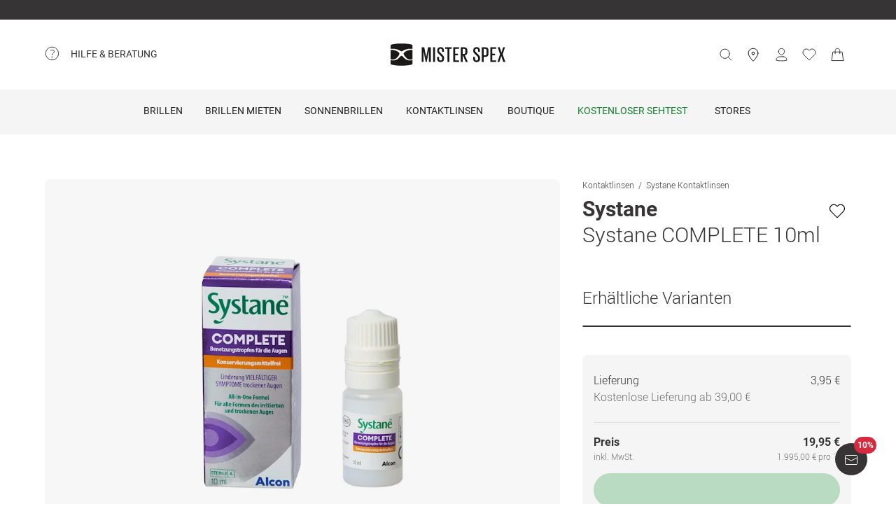

--- FILE ---
content_type: text/css; charset=UTF-8
request_url: https://www.misterspex.de/__service/product-browse-service/_next/static/css/9b308948c8c6a972.css
body_size: 3455
content:
.ProductTile_productTile__hl1o7{height:100%;color:#363434;display:block}.ProductTile_productTile__hl1o7:focus-visible{outline:none}.ProductTile_productTile__hl1o7:focus-visible article{outline:2px solid #11822d;outline-offset:4px}.ProductTile_productTile__hl1o7 article{height:100%}@media(min-width:1024px){.ProductTile_productTile__hl1o7:hover [data-testid^=image-][data-secondary-loaded=true] img:first-child{z-index:0;visibility:hidden}.ProductTile_productTile__hl1o7:hover [data-testid^=image-][data-secondary-loaded=true] img:last-child{z-index:1;visibility:visible}}.ProductTile_header__MbVZY{padding:min(max(100% - 328px,16px),32px);position:absolute;z-index:2;display:grid;grid-template-columns:1fr 40px;width:100%;box-sizing:border-box}.ProductTile_footer__oEMCs{padding:calc(min(max(100% - 328px,16px),32px)/2) min(max(100% - 328px,16px),32px) min(max(100% - 328px,16px),32px);color:#363434;display:flex;flex-direction:column;flex-grow:1;justify-content:space-between}.ProductTile_footer__oEMCs>:last-child{display:flex;align-items:flex-end;justify-content:flex-end;padding-top:8px}.ProductTile_productImage__2_NkT{padding-top:100%;height:0;overflow:hidden;position:relative;z-index:0;width:100%}.ProductTile_productImage__2_NkT img{position:absolute;width:100%;height:auto;left:50%;top:50%;transform:translate(-50%,-50%);transition:opacity .24s step-end,visibility .24s step-end}@media(max-width:calc((620px - 1px))){.ProductTile_productImage__2_NkT{padding-top:80%}}.OutOfStock_outOfStockButton__EXjs_{width:100%;background-color:#f5f5f5!important}.BuyInStore_buttonIcon__pfoWL{margin-right:8px;vertical-align:middle;height:24px!important}.BuyInStore_button__ZaZjn{width:100%}.SimilarProducts_similarProductList__tGMF_{display:grid;gap:16px}@media(min-width:620px){.SimilarProducts_similarProductList__tGMF_{grid-template-columns:1fr 1fr;gap:32px}}.SimilarProducts_modalBody__rPv8r{padding-top:0}@keyframes wishlistheart_pulse__JCIRU{0%{transform:scale(1)}50%{transform:scale(1.2)}to{transform:scale(1)}}.wishlistheart_wishlist__KKG98{background:#fff;width:40px;height:40px;border-radius:100%;border:0 solid #fff;cursor:pointer;outline:1px solid hsla(0,0%,100%,0);transition:all .2s ease-in-out;padding:6px;box-sizing:border-box;grid-row:1;grid-column:2}.wishlistheart_wishlist__KKG98:focus-visible{outline:2px solid #11822d}.wishlistheart_wishlist__KKG98 svg{vertical-align:middle}@media(hover:hover){.wishlistheart_wishlist__KKG98:hover{outline:1px solid #cbe1cb}}.wishlistheart_wishlist__KKG98[data-is-wishlist=true] svg{animation:wishlistheart_pulse__JCIRU .3s cubic-bezier(.455,.03,.515,.955)}.ProductImage_productImages__ixDku img{-webkit-user-select:none;-moz-user-select:none;user-select:none}.ProductImage_productImages__ixDku[data-primary-errored=true] img:first-child{z-index:0;visibility:hidden}.ProductImage_productImages__ixDku img:first-child,.ProductImage_productImages__ixDku[data-primary-errored=true] img:last-child{z-index:1;visibility:visible}.ProductImage_productImages__ixDku img:last-child{z-index:0;visibility:hidden}.ProductImage_productImages__ixDku img:not([src]):before{content:"";top:0;left:0;right:0;bottom:0;position:absolute;background-color:#fff;z-index:0}.BuyFacingInShop_buttonIcon__1qK5j{margin-right:8px;vertical-align:middle;height:24px!important}.BuyFacingInShop_switchText__RxyKE{font-weight:700}.BuyFacingInShop_button___7qku{width:100%}.BuyButtonBlock_buyButton__uGhWp{width:100%;display:flex;align-items:center;justify-content:center}.BuyButtonBlock_buttonIcon__oxmxz{margin-right:8px;vertical-align:middle;height:24px!important}.BuyButtonBlock_outOfStockButton__b3XzH{width:100%;background-color:#f5f5f5!important}@media(min-width:1024px){.BuyButtonBlock_buyBox___gKux{position:sticky;top:48px;left:0;align-self:start}.BuyButtonBlock_buyBox___gKux>:first-child{border-radius:8px}}.BuyButtonBlock_deliveryType__LBS5R svg{vertical-align:bottom;margin-right:8px}.CustomRadioButton_group__m8FFo{border:1px solid #363434;border-radius:8px}.CustomRadioButton_radio-button__cHAM_{background:#fff;cursor:pointer;padding:16px;text-align:left;-webkit-user-select:none;-moz-user-select:none;user-select:none}.CustomRadioButton_radio-button__cHAM_:focus,.CustomRadioButton_radio-button__cHAM_:focus-within{outline:none}.CustomRadioButton_radio-button__cHAM_:focus-visible{outline:2px solid #11822d}.CustomRadioButton_radio-button__cHAM_:first-child{border-top-left-radius:8px;border-top-right-radius:8px}.CustomRadioButton_radio-button__cHAM_:last-child{border-bottom-left-radius:8px;border-bottom-right-radius:8px}.CustomRadioButton_radio-button__cHAM_:hover{background-color:#f5f5f5}.CustomRadioButton_radio-button__cHAM_[aria-checked=false] [class*=Flex_flex] span:last-child{font-weight:400}.CustomRadioButton_radio-button__cHAM_[aria-checked=true]{background-color:#f5f5f5}.CustomRadioButton_radio-button--disabled__PvwGt{cursor:not-allowed}.CustomRadioButton_radio-button__cHAM_ label{display:flex;justify-content:space-between;align-items:center;gap:16px}.ConfidenceNotification_confidence-notification__rwgBa{margin-bottom:32px}.ConfidenceNotification_confidence-notification__rwgBa a,.ConfidenceNotification_confidence-notification__rwgBa a:focus,.ConfidenceNotification_confidence-notification__rwgBa a:hover,.ConfidenceNotification_confidence-notification__rwgBa a:link,.ConfidenceNotification_confidence-notification__rwgBa a:visited{color:inherit;text-decoration:underline}.PageLayout_pageLayout__UQ_yH{display:grid;grid-row-gap:24px;grid-template-areas:"galleryFormContainer     galleryFormContainer      galleryFormContainer" "description              description               description         " "footer                   footer                    footer              ";grid-template-columns:16px minmax(0,1fr) 16px;grid-template-rows:auto;overflow:hidden;position:relative;margin-bottom:56px}@media(min-width:620px){.PageLayout_pageLayout__UQ_yH{grid-template-columns:32px minmax(0,1fr) 32px}}@media(min-width:1024px){.PageLayout_pageLayout__UQ_yH{grid-template-areas:".                        galleryFormContainer     .          " "description              description              description" "footer                   footer                   footer     ";grid-template-columns:64px minmax(0,1fr) 64px;grid-template-rows:1fr auto auto;grid-row-gap:40px;margin:64px auto 88px;max-width:100vw;width:100%}}@media(min-width:1440px){.PageLayout_pageLayout__UQ_yH{grid-template-rows:1fr auto auto;grid-template-columns:64px minmax(0,1fr) 64px}}.PageLayout_pageLayout__UQ_yH div[data-testid=description],.PageLayout_pageLayout__UQ_yH div[data-testid=recommendation-slider-container]{margin-top:56px}@media(min-width:1024px){.PageLayout_pageLayout__UQ_yH div[data-testid=description],.PageLayout_pageLayout__UQ_yH div[data-testid=recommendation-slider-container]{margin-top:88px}}.PageLayout_pageLayout__UQ_yH[class*=productRecommendations]{grid-template-rows:auto;grid-template-areas:"galleryFormContainer     galleryFormContainer      galleryFormContainer  " "description              description               description           " "productRecommendations   productRecommendations    productRecommendations" "footer                   footer                    footer                "}@media(min-width:1024px){.PageLayout_pageLayout__UQ_yH[class*=productRecommendations]{grid-template-rows:1fr auto auto auto;grid-template-areas:".                        galleryFormContainer      .                     " "description              description               description           " "productRecommendations   productRecommendations    productRecommendations" "footer                   footer                    footer                "}.PageLayout_pageLayout__UQ_yH[class*=virtualTryOnContainer]{grid-template-rows:1fr auto auto auto;grid-template-areas:".                        galleryVTOFormContainer   .                     " "description              description               description           " "productRecommendations   productRecommendations    productRecommendations" "footer                   footer                    footer                "}}.PageLayout_pageLayout__UQ_yH>[class*=contentLayout][class*=galleryFormContainer]{display:grid;grid-area:galleryFormContainer;grid-row-gap:24px;grid-template-areas:"gallery    gallery                   gallery" ".          productHeader             .      " "form       form                      form   ";grid-template-columns:16px minmax(0,1fr) 16px;grid-template-rows:auto auto 1fr;padding:0;width:100%}@media(min-width:620px){.PageLayout_pageLayout__UQ_yH>[class*=contentLayout][class*=galleryFormContainer]{grid-template-columns:32px minmax(0,1fr) 32px}}@media(min-width:1024px){.PageLayout_pageLayout__UQ_yH>[class*=contentLayout][class*=galleryFormContainer]{grid-row-gap:40px;grid-column-gap:32px;grid-template-areas:"gallery  productHeader" "gallery  form         ";grid-template-rows:auto 1fr;grid-template-columns:minmax(0,1fr) calc((100vw - 64px - 64px)*.3333333333);max-width:100vw;width:100%}}@media(min-width:1440px){.PageLayout_pageLayout__UQ_yH>[class*=contentLayout][class*=galleryFormContainer]{grid-template-columns:minmax(0,1fr) calc((1312px)*.3333333333);max-width:1440px}}.BreadcrumbListItem_root__qDGlu{overflow:hidden;white-space:nowrap;text-overflow:ellipsis;padding-top:6px;padding-bottom:6px;margin-top:-6px;margin-bottom:-6px}.BreadcrumbListItem_root__qDGlu:not(:first-child){padding-left:6px;padding-right:6px}.BreadcrumbListItem_root__qDGlu:not(:last-child):after{content:"/";white-space:pre;padding-left:6px}.ProductInfo_descriptionHTML___eXzz{color:#363434}.ProductInfo_descriptionHTML___eXzz h3,.ProductInfo_descriptionHTML___eXzz h4{font-weight:400;margin-bottom:24px;line-height:24px}.ProductInfo_descriptionHTML___eXzz p{margin-bottom:24px;font-weight:300;line-height:28px}.ProductInfo_descriptionHTML___eXzz a{color:#363434;font-weight:500;text-decoration:underline}.ProductInfo_descriptionHTML___eXzz a:hover{color:#787878}.ProductInfo_descriptionHTML___eXzz ul{margin-bottom:24px;padding-left:20px;list-style:disc}.ProductInfo_descriptionHTML___eXzz ul li{line-height:32px}@media(max-width:620px){.ProductInfo_descriptionHTML___eXzz ul{box-sizing:border-box;width:calc(100% - 24px)}}.ProductInfo_descriptionHTML___eXzz b{font-weight:700}.ProductDescription_root__OjETM{background-color:#f5f5f5}.ProductDescription_root__OjETM div[class*=contentLayout]{padding:0}.ProductGallery_childrenWrapper__rnPRN>*{opacity:1;transition:all .3s ease-in-out;visibility:visible}.ProductGallery_childrenWrapper__rnPRN.ProductGallery_hide__HFIZB>*{opacity:0;visibility:hidden}.ProductGallery_gallery__smN9Y{position:relative}@media(max-width:calc((1024px - 1px))){.ProductGallery_gallery__smN9Y{margin-bottom:32px}}.ProductGallery_carousel__L2kkr{height:calc(100vw + 48px + 48px);background-color:#f5f5f5;z-index:0}@media(min-width:620px){.ProductGallery_carousel__L2kkr{height:calc(66.6666666667vw + 64px)}}@media(min-width:1024px){.ProductGallery_carousel__L2kkr{display:none}}.ProductGallery_carousel__L2kkr .ProductGallery_galleryItem__aqrcE{height:100%}.ProductGallery_carousel__L2kkr .ProductGallery_galleryItem__aqrcE .ProductGallery_image__7_IOy{height:100%;width:100%}.ProductGallery_grid__HCIX1{display:grid;position:relative;grid-template-columns:repeat(2,minmax(0,1fr));grid-row-gap:32px;row-gap:32px;grid-column-gap:32px;-moz-column-gap:32px;column-gap:32px}@media(max-width:calc((1024px - 1px))){.ProductGallery_grid__HCIX1{display:none}}.ProductGallery_grid__HCIX1>div>.ProductGallery_galleryItem__aqrcE{overflow:hidden;padding-top:135%}.ProductGallery_grid__HCIX1>div>.ProductGallery_galleryItem__aqrcE>div{position:absolute;top:0;left:0;right:0;bottom:0}.ProductGallery_grid__HCIX1 .ProductGallery_singleGalleryItem__NPqcU{grid-column:1/span 2}.ProductGallery_grid__HCIX1 .ProductGallery_singleGalleryItem__NPqcU>.ProductGallery_galleryItem__aqrcE{padding-top:75%}.ProductGallery_galleryItem__aqrcE{position:relative}.ProductGallery_header__opt_c{align-items:center;display:flex;justify-content:space-between;left:0;padding:16px 16px 0;position:absolute;right:0;z-index:2}@media(min-width:620px){.ProductGallery_header__opt_c{padding:32px 32px 0}}@media(min-width:1024px){.ProductGallery_header__opt_c{padding:16px 16px 0;right:calc(50% + 16px)}.ProductGallery_header__opt_c .ProductGallery_wishlist__0KFK6{display:none}}.Image_responsiveImage__JWx4V{position:relative;overflow:hidden;border-radius:8px}.Image_responsiveImage__JWx4V.Image_overlay__lNLBS:after{background:rgba(0,0,0,.03);bottom:0;content:"";left:0;pointer-events:none;position:absolute;right:0;top:0;z-index:1}.Image_responsiveImage__JWx4V.Image_overlay__lNLBS{background-color:#fff}.Image_responsiveImage__JWx4V>img{width:100%;height:100%;box-sizing:border-box;vertical-align:middle;-o-object-fit:contain;object-fit:contain}.Image_responsiveImage__JWx4V.Image_aspectRatio__XeQT8>img{position:absolute;top:0;right:0;bottom:0;left:0;-o-object-fit:contain;object-fit:contain}.Image_responsiveImage__JWx4V.Image_stretchVertically__twfhB{height:100%}.Image_responsiveImage__JWx4V.Image_stretchVertically__twfhB>img{-o-object-fit:cover;object-fit:cover}.Image_zoom__ePYNI{position:absolute;top:0;right:0;bottom:0;left:0;cursor:zoom-in;overflow:hidden}.Image_zoom__ePYNI .Image_zoomImage__Zqbel{visibility:hidden;opacity:0;max-width:none;touch-action:none;background-color:#fff}.Image_zoom__ePYNI .Image_zoomImage__Zqbel.Image_active__8ISaf{visibility:visible;opacity:1;cursor:zoom-out}.Gallery_root__fVn_e{position:relative;overflow:hidden}.Gallery_root__div__GRw5z{min-height:64px;height:100%}.Gallery_dots___TqUQ{width:100%;z-index:1;display:flex;align-items:center;justify-content:center;position:absolute;bottom:16px}@media(min-width:620px){.Gallery_dots___TqUQ{bottom:24px}}.Gallery_dotsBackground__n8_ou{display:flex;background-color:#fff;padding:4px;border-radius:8px}.Gallery_dot__iaJrW{height:8px;width:8px;box-sizing:border-box;border-radius:100%;background-color:#b4b4b4;transition:background-color 1s ease,border-color 1s ease}.Gallery_dot__iaJrW:not(:first-child){margin-left:8px}.Gallery_dot__iaJrW.Gallery_active__iEhz_{background:#363434;border-color:#363434}.USPSection_uspGrid__mQUEj{row-gap:20px;-moz-column-gap:16px;column-gap:16px;grid-template-columns:24px 1fr;display:grid}.UspBar_usps__3VS_T{display:flex;justify-content:center;background-color:#363434;color:#fff;padding:4px 0;position:relative;height:20px}.UspBar_usps__3VS_T li{padding:0 64px;text-transform:uppercase;white-space:nowrap}.UspBar_usps__3VS_T li svg{vertical-align:middle}@media(max-width:calc((1024px - 1px))){.UspBar_usps__3VS_T li{padding:0;position:absolute;opacity:0;transition:opacity .7s ease-out}}.__404_infoBox__LZb2H{background-color:#f9f0cd;border-radius:8px;margin-bottom:32px;padding:32px 28px 32px 32px}@media(min-width:1024px){.__404_infoBox__LZb2H{text-align:center;margin-bottom:48px}}.__404_links__w_3mQ{display:flex;justify-content:center;margin-left:-12px;margin-right:-12px;gap:24px}@media(max-width:calc((620px - 1px))){.__404_links__w_3mQ{flex-direction:column;margin-left:0;margin-right:0}}.SkipToMainContent_linkContainer__BTdvd{position:fixed;left:0;top:0;display:flex;width:100%;z-index:1000;pointer-events:none}.SkipToMainContent_link__TYGgd{left:50%;position:relative;transform-origin:center top;transform:translateX(-50%) scaleY(0);opacity:0;top:10px;height:auto;width:auto;margin-top:16px;padding:12px 24px;background-color:#11822d;border-radius:100px;border:3px solid #11822d;outline:3px solid #11822d;outline-offset:4px;color:#fff;text-align:center;font-size:16px;line-height:24px;font-weight:300;text-decoration:none;transition:outline .2s ease-in-out,border-color .2s ease-in-out,opacity .3s ease-in-out;pointer-events:none}.SkipToMainContent_link__TYGgd:focus{opacity:1;transform:translateX(-50%) scaleY(1);pointer-events:auto}

--- FILE ---
content_type: application/javascript; charset=UTF-8
request_url: https://www.misterspex.de/__service/product-browse-service/_next/static/chunks/pages/p/clc/%5Bsku%5D-cd2f7cb30f1da181.js
body_size: 10287
content:
(self.webpackChunk_N_E=self.webpackChunk_N_E||[]).push([[4711],{10601:(e,t,r)=>{"use strict";r.d(t,{M:()=>g});var i=r(37876),n=r(69609),a=r.n(n),s=r(14232),o=r(35779),c=r(75068),l=r(46357),d=r.n(l),u=r(30133),p=r(1328);let f=e=>{let{children:t,style:r,checkIcon:n}=e;return(0,i.jsxs)("li",{style:r,children:[void 0!==n&&n?(0,i.jsx)(u.g,{icon:p.bS}):null,(0,i.jsx)("span",{className:"text-xs pl-8",children:t})]})},g=e=>{let{uspBar:t}=e,[r,n]=(0,s.useState)(0),l=(0,o.A)({lt:"large"}),u="boolean"==typeof l&&l,[p,g]=(0,s.useState)(!1);(0,s.useLayoutEffect)(()=>{g(!0)},[]);let h=void 0!==t&&"fields"in t?t.fields.usps.map(e=>{let{fields:t}=e;return{text:t.text,checkIcon:t.checkicon}}).filter(e=>{let{text:t}=e;return""!==t}):Array.isArray(t)?t:[];if((0,s.useEffect)(()=>{if(u&&h.length>1){let e=setInterval(()=>{n(e=>(e+1)%h.length)},6e3);return()=>{clearInterval(e)}}},[u,h.length]),void 0===t||0===h.length)return null;let b=(0,i.jsx)(a(),{id:"5d10f9fd1a207ac9",children:"#usp-header-portal{display:block;height:28px;background-color:#363434}"}),x={opacity:"1",transitionDelay:d().transitionDelay};return p?(0,i.jsxs)(c.W,{layer:"layer000",rootId:"usp-header-portal",children:[b,(0,i.jsx)("ul",{"data-testid":"plp-usp-bar",className:d().usps,children:h.map((e,t)=>{let{text:n,checkIcon:a}=e;return""===n?null:(0,i.jsx)(f,{checkIcon:a,style:t===r?x:void 0,children:n},n)})})]}):b}},12077:(e,t,r)=>{"use strict";r.d(t,{u:()=>g});var i=r(37876),n=r(14232),a=r(48329),s=r(67193),o=r(39210),c=r(57534),l=r(64250),d=r(97209),u=r(46323);function p(e){let{salePrice:t,shippingDetails:r}=e,{t:n}=(0,d.Bd)("pdp"),a=(0,u.o)(),s=(0,l._4)({salePrice:t,shippingDetails:r}),o=0===s,c=r.freeShippingThreshold?.value;return(0,i.jsxs)("div",{className:"mb-16 border-b border-solid border-tertiary pb-24",children:[(0,i.jsxs)("div",{className:"flex justify-between text-base font-light text-primary",children:[(0,i.jsx)("span",{children:n("delivery.delivery")}),(0,i.jsx)("span",{children:o?n("free"):a(s)})]}),(0,i.jsx)("p",{className:"text-base font-light text-secondary",children:o||void 0===c?null:n("freeShippingThreshold",{threshold:a(c)})})]})}var f=r(284);function g(e){let{product:t,deliveryTime:r,additionalPricingInformation:d,isSellableOnWebshop:u}=e,g=(0,l.NA)(),h="bam"===(0,c.D)().application,{sku:b,salePrice:x,strikePrice:m,availability:_,lowestPriorPrice:y}=t,v=!!h||u;return(0,i.jsxs)("div",{className:"bg-secondary px-16 pb-32 pt-24 md:px-32 lg:rounded-lg lg:px-16",children:[(0,i.jsx)(p,{salePrice:x,deliveryTime:r,shippingDetails:g}),(0,i.jsx)(a.N,{salePrice:x,strikePriceOrigin:null,strikePrice:m,lowestPriorPrice:y,additionalPricingInformation:d}),"AVAILABLE"===_&&v?(0,i.jsxs)(n.Fragment,{children:[h?(0,i.jsx)(f.v,{sku:b,color:"super"}):null,(0,i.jsx)(o.J,{sku:b,color:h?"super-secondary":"super",isSwitchSwapModeEnabled:!1})]}):(0,i.jsx)(s.q,{product:t,isBAM:h})]})}},14631:(e,t,r)=>{"use strict";r.d(t,{q:()=>k});var i=r(37876),n=r(14232),a=r(85699),s=r(97209),o=r(29723),c=r.n(o),l=r(3112),d=r(88234);let u=l.Ikc({sku:d.y0,master_sku:d.y0.optional()}),p=l.Ikc({link:d.y0,creation_date:l.aig(),line_items:l.YOg(u)}),f=l.Ikc({orders:l.YOg(p)});var g=r(89103),h=r(92768),b=r(65874),x=r(43977);let m=h.i.CUSTOMER_API_TIMEOUT,_=async()=>{let e=await (0,b.u)("/__service/product-browse-service/api/orders",m);if(e.ok){let t=await e.json();return f.parse(t).orders}throw Error(`Status code was not successful ${e.status}`)};var y=r(40346),v=r(57534);let S={componentCategory:"notification",componentName:"last_order_notification",eventCategory:"link"},k=e=>{let{area:t,sku:r,masterSku:o}=e,{t:l}=(0,s.Bd)("pdp"),d=(0,v.D)(),u=function(e,t){let{sessionData:r}=(0,g.w)(),i=r?.loginState==="logged_in",[a,s]=(0,n.useState)();return(0,n.useEffect)(()=>{async function r(){try{var r;let i=(r=await _(),r.find(r=>r.line_items.some(r=>r.master_sku===t||r.sku===e)));void 0!==i&&s(i)}catch(e){x.v.warn("Error while fetching customer orders",{},e)}}i&&r()},[i,t,e]),a}(r,o??"");return void 0===u?null:(0,i.jsx)(a.w,{type:"hint",style:{gridArea:t},className:c()["confidence-notification"],children:(0,i.jsxs)("p",{children:[l("confidence-notification.message",{orderDate:new Date(u.creation_date).toLocaleDateString(d.locale.baseName,{day:"2-digit",month:"2-digit",year:"2-digit"})}),(0,i.jsxs)(n.Fragment,{children:[" ",(0,i.jsx)("a",{href:u.link,title:l("confidence-notification.link"),onClick:()=>{(0,y.UA)(S)},children:l("confidence-notification.link")})]})]})})}},14792:(e,t,r)=>{(window.__NEXT_P=window.__NEXT_P||[]).push(["/p/clc/[sku]",function(){return r(29841)}])},19734:(e,t,r)=>{"use strict";r.d(t,{_:()=>n});var i=r(37876);r(14232);let n=e=>{let{number:t,title:r}=e;return(0,i.jsx)("div",{className:"mb-24",children:(0,i.jsx)("h2",{id:`${r.replaceAll(/\s/g,"-").toLowerCase()}-section-title`,className:"font-light text-primary text-2xl",children:void 0===t?r:`${t}. ${r}`})})}},27864:(e,t,r)=>{"use strict";r.d(t,{a:()=>p});var i=r(69288),n=r(37876),a=r(14232),s=r(59691),o=r(15039),c=r.n(o),l=r(94517),d=function(e){var t,r=e.className,i=e.checked,a=e.disabled;return(0,n.jsx)("div",{"aria-hidden":"true",className:c()(l.A["radio-button__icon"],((t={})[l.A.checked]=i,t[l.A.disabled]=a,t[r||""]=!!r,t))})};d.displayName="RadioIcon";var u=r(29921),p=(0,a.forwardRef)(function(e,t){var r,o=e.checked,p=void 0!==o&&o,f=e.disabled,g=e.label,h=e.labelFontWeight,b=e.labelTypeScale,x=e.labelId,m=e.styleOnly,_=void 0!==m&&m,y=e.focusable,v=void 0!==y&&y,S=e.checkThis,k=e.checkNext,j=e.checkPrevious,w=e.triggerFocus,N=e.id,C=e.value,z=e.className,R=(0,i.Tt)(e,["checked","disabled","label","labelFontWeight","labelTypeScale","labelId","styleOnly","focusable","checkThis","checkNext","checkPrevious","triggerFocus","id","value","className"]),B=(0,a.useRef)(null);(0,a.useEffect)(function(){v&&w&&B.current&&B.current.focus()},[v,w]);var P=(0,a.useCallback)(function(){!f&&S&&S(C)},[S,f,C]),I=(0,a.useCallback)(function(e){var t=!1;if(!f){switch(e.code){case s.H.SPACE:case s.H.RETURN:S&&S(C),t=!0;break;case s.H.UP:case s.H.LEFT:j&&j(C),t=!0;break;case s.H.DOWN:case s.H.RIGHT:k&&k(C),t=!0}t&&(e.stopPropagation(),e.preventDefault())}},[f,S,C,j,k]);return(0,a.useImperativeHandle)(t,function(){return{click:P,keyDown:I}},[P,I]),(0,n.jsxs)("div",(0,i.Cl)({},R,{id:N,ref:B,tabIndex:v&&!_?0:-1,role:_?"presentation":"radio","aria-checked":_?void 0:p,className:c()(l.A["radio-button"],((r={})[l.A.disabled]=f,r[z||""]=!!z,r)),onClick:_||f?void 0:P,onKeyDown:_||f?void 0:I,children:[(0,n.jsx)(d,{checked:p,disabled:f}),(0,n.jsx)(u.o,{className:l.A["radio-button__label"],as:"label",id:x,fontWeight:void 0===h?"fontWeightBold":h,typeScale:void 0===b?"XS":b,children:g})]}))});p.displayName="RadioButton"},28276:(e,t,r)=>{"use strict";r.d(t,{$Z:()=>a});let i="page-usp.fast-shipping",n={at:i,de:i,se:i},a=e=>n[e]??"page-usp.high-quality-cl"},29089:e=>{e.exports={xlarge:"1440px",large:"1024px",maximumViewport:"1920px",medium:"620px",minimumViewport:"320px",small:"375px",xsmall:"320px",spacing0:"0px",spacing4:"4px",spacing8:"8px",spacing12:"12px",spacing16:"16px",spacing18:"18px",spacing20:"20px",spacing24:"24px",spacing28:"28px",spacing32:"32px",spacing40:"40px",spacing48:"48px",spacing56:"56px",spacing64:"64px",spacing72:"72px",spacing88:"88px",spacing128:"128px",spacing144:"144px",pageLayout:"PageLayout_pageLayout__UQ_yH"}},29723:e=>{e.exports={spacing0:"0px",spacing4:"4px",spacing8:"8px",spacing12:"12px",spacing16:"16px",spacing18:"18px",spacing20:"20px",spacing24:"24px",spacing28:"28px",spacing32:"32px",spacing40:"40px",spacing48:"48px",spacing56:"56px",spacing64:"64px",spacing72:"72px",spacing88:"88px",spacing128:"128px",spacing144:"144px","confidence-notification":"ConfidenceNotification_confidence-notification__rwgBa"}},29841:(e,t,r)=>{"use strict";r.r(t),r.d(t,{__N_SSP:()=>J,default:()=>Q});var i=r(37876),n=r(14232),a=r(97209),s=r(46323),o=r(12077),c=r(89099),l=r(59638),d=r(65663),u=r.n(d),p=r(29921),f=r(80008);function g(e){let{title:t,salePrice:r,strikePrice:a}=e;return(0,i.jsxs)(n.Fragment,{children:[(0,i.jsx)("div",{children:(0,i.jsx)(p.o,{fontWeight:"fontWeight700",children:t})}),(0,i.jsx)("div",{children:(0,i.jsx)(f.g,{salePrice:r,strikePrice:a})})]})}var h=r(43977),b=r(19734),x=r(14631),m=r(57534),_=r(41326),y=r(35113),v=r(65874);let S=e=>{let{title:t,product:r,className:a}=e,{application:s}=(0,m.D)(),o=(0,c.useRouter)(),d=(0,n.useMemo)(()=>{let e=r.variantSKUs;return e.includes(r.sku)||e.unshift(r.sku),e},[r.sku,r.variantSKUs]),[p,f]=(0,n.useState)([]),S=(0,n.useCallback)(e=>{let t=o.asPath.slice(o.asPath.lastIndexOf("/")+1,o.asPath.includes("?")?o.asPath.indexOf("?"):void 0),r=o.asPath.replace(t,e);o.push(r,void 0,{scroll:!1})},[o]),k=JSON.stringify(d.map(e=>({sku:e})));(0,n.useEffect)(()=>{(async()=>{let e=await (0,v.u)("/__service/product-browse-service/api/p/getCareProductVariations",1e4,{method:"POST",headers:{"Content-Type":"application/json"},body:JSON.stringify({variantSKUs:d})});if(200===e.status)try{let t=await e.json();f(t)}catch(e){h.v.error("Unable to unpack variation response",{},e)}else h.v.error(`Response for lenses product variation was not successfull - ${e.status}`)})().catch(e=>{h.v.warn("Unable to fetch variations for care product",{stringifiedVariantSKUs:k},e)})},[k,s]);let j=(0,n.useMemo)(()=>p.toSorted((e,t)=>e.salePrice-t.salePrice),[p]);return(0,i.jsxs)("div",{className:a,children:[(0,i.jsx)(x.q,{area:"confidence",sku:r.sku,masterSku:r.masterSKU}),(0,i.jsx)(b._,{title:t}),(0,i.jsx)(l.z,{className:u().group,onChange:e=>{S(`${e}`)},ariaLabelledBy:"variant-selection",defaultChecked:r.sku,children:j.map(e=>{let t=(0,i.jsx)(g,{salePrice:e.salePrice,strikePrice:e.strikePrice??void 0,title:e.name});return(0,i.jsx)(_.n,{label:t,value:e.sku,ariaLabelledBy:`variant-option-${e.sku}`,trackInteraction:()=>{(0,y.O0)(e.sku,"package_size")}},`variant-${e.sku}`)})})]})};var k=r(15039),j=r.n(k),w=r(29089),N=r.n(w);let C=e=>{let{children:t,className:r}=e;return(0,i.jsx)("main",{className:j()(N().pageLayout,r),children:t})};var z=r(51411),R=r(53747),B=r(69925),P=r(22145),I=r(80833),A=r(3528),T=r(26147),F=r(63917),H=r(31634),O=r(11745),E=r(76227),D=r(23429);let W=e=>{let{product:t}=e,{t:r}=(0,a.Bd)("pdp"),{locale:{countryCode:n}}=(0,m.D)(),c=function(e){let{packVolume:t,salePrice:r}=e,i=(0,s.o)(),{t:n}=(0,a.Bd)("pdp");if(void 0===r)return;let o=(e=>{let{packVolume:t,salePrice:r}=e;if(t?.unitOfMeasurement==="l")return{price:Math.round((r/t.quantity+Number.EPSILON)*100)/100,quantity:1,unitOfMeasurement:"l"}})({packVolume:t,salePrice:r});if(void 0!==o)return n("buyBox.price-per-liter",{price:i(o.price)})}({packVolume:t.packVolume,salePrice:t.salePrice});return(0,i.jsx)("main",{id:"main-content",children:(0,i.jsxs)(C,{children:[(0,i.jsxs)(z.s,{className:"[grid-area:galleryFormContainer]",children:[(0,i.jsx)(I.MG,{className:"[grid-area:gallery]",product:t,alt:`${t.brandName} ${t.productName}`,renderWishlist:t.brandData.isSellableOnWebshop}),(0,i.jsx)(R.T,{product:t}),(0,i.jsxs)("div",{className:"[grid-area:form]",children:[(0,i.jsx)(S,{className:"mb-40 p-16 md:p-32 lg:p-0",product:t,title:r("variant-picker-title")}),(0,i.jsx)(o.u,{product:t,deliveryTime:A.rp[n],additionalPricingInformation:c,isSellableOnWebshop:t.brandData.isSellableOnWebshop}),(0,i.jsx)(H.F,{className:"mt-8"}),(0,i.jsx)("div",{className:"mx-16 mt-24 md:mx-32 lg:mx-0",children:(0,i.jsx)(T.p,{usps:(0,F.D)()})})]})]}),(0,i.jsx)("div",{className:"[grid-area:description]","data-testid":"description",children:(0,i.jsxs)(P.K,{children:[null===t.description?null:(0,i.jsx)(B.k,{description:t.description}),null===t.manufacturer?null:(0,i.jsx)(O.K,{brandName:t.brandName,manufacturerAddress:t.manufacturer.address,manufacturerName:t.manufacturer.name}),(0,i.jsx)(E.p,{pageCategory:D.yi.CareProducts,masterStockKeepingUnit:t.masterSKU})]})})]})})};var L=r(28276),M=r(10601),X=r(82213),U=r(73479),$=r(36374),V=r(73731),G=r(64250),q=r(38516),K=r(89103);let Y=(0,$.$)(e=>{let{product:t,customerSegmentId:r,initializedTrackings:s,shippingDetails:o}=e,c=(0,m.D)(),{sessionData:l}=(0,K.w)(),{locale:d}=c,{t:u}=(0,a.Bd)("pdp");(0,X.g)({applicationMetadata:c,customerSegmentId:r,product:t,sessionData:l,initializedTrackings:s});let p=(0,n.useMemo)(()=>({customerSegmentId:r??""}),[r]),f=[{text:u("page-usp.free-shipping"),checkIcon:!0},{text:u("page-usp.money-back"),checkIcon:!0},{text:u((0,L.$Z)(d.countryCode)),checkIcon:!0}];return(0,i.jsx)(U.o.Provider,{value:p,children:(0,i.jsxs)(G.KF.Provider,{value:o,children:[(0,i.jsx)(q.H,{}),(0,i.jsx)(M.M,{uspBar:f}),(0,i.jsx)(V.uE,{product:t,shippingDetails:o}),(0,i.jsx)(W,{product:t})]})})});var J=!0;let Q=Y},41326:(e,t,r)=>{"use strict";r.d(t,{n:()=>c});var i=r(37876),n=r(14232),a=r(27864),s=r(65663),o=r.n(s);let c=e=>{let{disabled:t,ariaDescribedBy:r,ariaLabelledBy:s,labelId:c,value:l,checked:d=!1,children:u,label:p,checkThis:f,checkNext:g,checkPrevious:h,focusable:b,trackInteraction:x,triggerFocus:m}=e,_=(0,n.useRef)(null);return(0,i.jsxs)("div",{tabIndex:!0===b?0:-1,role:"radio","data-testid":`radio-button-option-${l}`,className:`${o()["radio-button"]} ${!0===t?o()["radio-button--disabled"]:""}`,"aria-checked":d,"aria-labelledby":s,"aria-describedby":r,onClick:()=>{_.current?.click(),void 0!==x&&x()},onKeyDown:e=>{_.current?.keyDown(e),void 0!==x&&x()},children:[(0,i.jsx)(a.a,{labelId:c,ref:_,value:l,styleOnly:!0,checked:d,labelTypeScale:"S",labelFontWeight:"fontWeight700",label:p,className:o().radioLabel,checkThis:f,checkNext:g,checkPrevious:h,focusable:b,disabled:t,triggerFocus:m}),u]})}},46357:e=>{e.exports={accent:"#11822d",backgroundHighlight01:"#f4e0cb",backgroundHighlight02:"#c9dbe5",backgroundHighlight03:"#f9f0cd",backgroundHighlight04:"#cbe1cb",backgroundPrimary:"#fff",backgroundSecondary:"#f5f5f5",backgroundTertiary:"#dfdede",backgroundWarning:"#fbeaec",beige01:"#eddec2",beige02:"#e7d2a9",beige03:"#e3c996",beige04:"#dbbc81",beige05:"#d3af6d",black:"#363434",blue01:"#c9dbe5",blue02:"#acc9d9",blue03:"#8fb8ce",blue04:"#6ea7c2",blue05:"#4593b4",borderDisabled:"#f5f5f5",borderSelected:"#363434",borderUnselected:"#6e6e6e",contentPrimary:"#363434",contentPrimaryInverted:"#fff",contentSecondary:"#6e6e6e",contentTertiary:"#b4b4b4",feedbackError:"#b32335",feedbackPositive:"#3eab3f",feedbackWarning:"#eaab73",green:"#11822d",greenBreeze01:"#e4eee4",greenBreeze02:"#cbe1cb",greenBreeze03:"#b1d5b3",greenBreeze04:"#96ca9a",greenBreeze05:"#6dbb87",grey00:"#f5f5f5",grey01:"#f2f1f0",grey02:"#dfdede",grey03:"#cdcdcd",grey04:"#bfbfc0",grey05:"#b4b4b4",grey06:"#787878",grey07:"#6e6e6e",msxBlack:"#363434",msxGreen:"#11822d",msxSales:"#d52a3f",msxWhite:"#fff",orange01:"#f4e0cb",orange02:"#f2d5b4",orange03:"#f0c99f",orange04:"#edbb88",orange05:"#eaab73",primaryA:"#363434",primaryB:"#fff",red01:"#f2dacf",red02:"#efcbb8",red03:"#ebb8a1",red04:"#e8a48c",red05:"#e38c7a",red:"#d52a3f",transparent:"rgba(0,0,0,0)",white:"#fff",yellow01:"#f9f0cd",yellow02:"#faecb9",yellow03:"#faeaa9",yellow04:"#fae896",yellow05:"#fae484",green500:"#11822d",green400:"#59ab6d",green350:"#71b782",green300:"#88c397",green200:"#a0cfac",green100:"#b8dbc1",greenHover:"#71b782",greenActive:"#88c397",greenDisabled:"#b8dbc1",xlarge:"1440px",large:"1024px",maximumViewport:"1920px",medium:"620px",minimumViewport:"320px",small:"375px",xsmall:"320px",spacing0:"0px",spacing4:"4px",spacing8:"8px",spacing12:"12px",spacing16:"16px",spacing18:"18px",spacing20:"20px",spacing24:"24px",spacing28:"28px",spacing32:"32px",spacing40:"40px",spacing48:"48px",spacing56:"56px",spacing64:"64px",spacing72:"72px",spacing88:"88px",spacing128:"128px",spacing144:"144px",transitionDelay:".7s",usps:"UspBar_usps__3VS_T"}},53747:(e,t,r)=>{"use strict";r.d(t,{T:()=>o});var i=r(37876);r(14232);var n=r(52167),a=r(44940),s=r(58308);let o=e=>{let{product:t}=e,{brandName:r,breadcrumb:o,productName:c,sku:l}=t;return(0,i.jsxs)("div",{style:{gridArea:"productHeader"},children:[(0,i.jsx)(n.Q,{breadcrumb:o,className:"mb-8"}),(0,i.jsxs)("div",{className:"mb-16 flex justify-between",children:[(0,i.jsx)(a.b,{brandName:r,productName:c}),(0,i.jsx)(s.m,{sku:l,className:"xs:max-lg:hidden"})]})]})}},59638:(e,t,r)=>{"use strict";r.d(t,{z:()=>l});var i=r(69288),n=r(37876),a=r(14232),s=r(15039),o=r.n(s),c=r(94517),l=function(e){var t,r=e.fitContent,s=e.onChange,l=e.ariaLabelledBy,d=e.children,u=e.className,p=e.defaultChecked,f=(0,i.Tt)(e,["fitContent","onChange","ariaLabelledBy","children","className","defaultChecked"]),g=(0,a.useState)(p||""),h=g[0],b=g[1],x=(0,a.useState)(!1),m=x[0],_=x[1];(0,a.useEffect)(function(){b(p||""),_(!1)},[p]);var y=(0,a.useMemo)(function(){var e=[];return a.Children.forEach(d,function(t){e.push(t.props.value)}),e},[d]),v=(0,a.useCallback)(function(e){b(e),_(!0),s&&e!==h&&s(e)},[s,h]),S=(0,a.useCallback)(function(e){var t,r=y[0];if(e===y[y.length-1])t=r;else{var i=y.indexOf(e);t=y[i+1]}b(t),_(!0),s&&t!==h&&s(t)},[y,s,h]),k=(0,a.useCallback)(function(e){var t,r=y[0],i=y[y.length-1];if(e===r)t=i;else{var n=y.indexOf(e);t=y[n-1]}b(t),_(!0),s&&t!==h&&s(t)},[y,s,h]),j=(0,a.useMemo)(function(){return a.Children.map(d,function(e){return a.cloneElement(e,(0,i.Cl)((0,i.Cl)({},e.props),{checkThis:v,checkNext:S,checkPrevious:k,focusable:h===e.props.value,checked:h===e.props.value,triggerFocus:m}))})},[S,k,v,h,d,m]);return(0,n.jsx)("div",(0,i.Cl)({className:o()(c.A["radio-button__group"],((t={})[c.A["fit-content"]]=r,t[u||""]=!!u,t))},f,{role:"radiogroup","aria-labelledby":l,children:j}))};l.displayName="RadioButtonGroup"},65663:e=>{e.exports={accent:"#11822d",backgroundHighlight01:"#f4e0cb",backgroundHighlight02:"#c9dbe5",backgroundHighlight03:"#f9f0cd",backgroundHighlight04:"#cbe1cb",backgroundPrimary:"#fff",backgroundSecondary:"#f5f5f5",backgroundTertiary:"#dfdede",backgroundWarning:"#fbeaec",beige01:"#eddec2",beige02:"#e7d2a9",beige03:"#e3c996",beige04:"#dbbc81",beige05:"#d3af6d",black:"#363434",blue01:"#c9dbe5",blue02:"#acc9d9",blue03:"#8fb8ce",blue04:"#6ea7c2",blue05:"#4593b4",borderDisabled:"#f5f5f5",borderSelected:"#363434",borderUnselected:"#6e6e6e",contentPrimary:"#363434",contentPrimaryInverted:"#fff",contentSecondary:"#6e6e6e",contentTertiary:"#b4b4b4",feedbackError:"#b32335",feedbackPositive:"#3eab3f",feedbackWarning:"#eaab73",green:"#11822d",greenBreeze01:"#e4eee4",greenBreeze02:"#cbe1cb",greenBreeze03:"#b1d5b3",greenBreeze04:"#96ca9a",greenBreeze05:"#6dbb87",grey00:"#f5f5f5",grey01:"#f2f1f0",grey02:"#dfdede",grey03:"#cdcdcd",grey04:"#bfbfc0",grey05:"#b4b4b4",grey06:"#787878",grey07:"#6e6e6e",msxBlack:"#363434",msxGreen:"#11822d",msxSales:"#d52a3f",msxWhite:"#fff",orange01:"#f4e0cb",orange02:"#f2d5b4",orange03:"#f0c99f",orange04:"#edbb88",orange05:"#eaab73",primaryA:"#363434",primaryB:"#fff",red01:"#f2dacf",red02:"#efcbb8",red03:"#ebb8a1",red04:"#e8a48c",red05:"#e38c7a",red:"#d52a3f",transparent:"rgba(0,0,0,0)",white:"#fff",yellow01:"#f9f0cd",yellow02:"#faecb9",yellow03:"#faeaa9",yellow04:"#fae896",yellow05:"#fae484",green500:"#11822d",green400:"#59ab6d",green350:"#71b782",green300:"#88c397",green200:"#a0cfac",green100:"#b8dbc1",greenHover:"#71b782",greenActive:"#88c397",greenDisabled:"#b8dbc1",spacing0:"0px",spacing4:"4px",spacing8:"8px",spacing12:"12px",spacing16:"16px",spacing18:"18px",spacing20:"20px",spacing24:"24px",spacing28:"28px",spacing32:"32px",spacing40:"40px",spacing48:"48px",spacing56:"56px",spacing64:"64px",spacing72:"72px",spacing88:"88px",spacing128:"128px",spacing144:"144px",lineHeight56:"56px",lineHeight40:"40px",lineHeight32:"32px",lineHeight26:"26px",lineHeight28:"28px",lineHeight24:"24px",lineHeight20:"20px",lineHeight18:"18px",lineHeight12:"12px",fontSize11:"11px",fontSize12:"12px",fontSize14:"14px",fontSize16:"16px",fontSize18:"18px",fontSize20:"20px",fontSize24:"24px",fontSize32:"32px",fontSize48:"48px",fontWeight300:"300",fontWeight400:"400",fontWeight500:"500",fontWeight700:"700",fontWeight900:"900",lineHeightXXXS:"18px",lineHeightXXS:"18px",lineHeightXS:"20px",lineHeightS:"24px",lineHeightM:"28px",lineHeightL:"32px",lineHeightXL:"40px",lineHeightXXL:"56px",fontSizeXXXS:"11px",fontSizeXXS:"12px",fontSizeXS:"14px",fontSizeS:"16px",fontSizeM:"20px",fontSizeL:"24px",fontSizeXL:"32px",fontSizeXXL:"48px",fontWeightLight:"300",fontWeightRegular:"400",fontWeightMedium:"500",fontWeightBold:"700",fontWeightBlack:"900",group:"CustomRadioButton_group__m8FFo","radio-button":"CustomRadioButton_radio-button__cHAM_","radio-button--disabled":"CustomRadioButton_radio-button--disabled__PvwGt"}},67963:(e,t,r)=>{"use strict";r.d(t,{A:()=>a});var i=r(69288),n=r(37876),a=function(e){return(0,n.jsx)("svg",(0,i.Cl)({xmlns:"http://www.w3.org/2000/svg",fill:"none",viewBox:"0 0 24 24",role:"img"},e,{children:(0,n.jsx)("path",{stroke:"currentColor",strokeLinecap:"round",strokeLinejoin:"round",strokeMiterlimit:10,d:"m3.5 12.5 6 6 12-12"})}))};a.__ICON_DIMENSIONS=[24,24]},69609:(e,t,r)=>{"use strict";e.exports=r(81632).style},72552:()=>{},74397:(e,t,r)=>{"use strict";r.d(t,{A:()=>a});var i=r(69288),n=r(37876),a=function(e){return(0,n.jsxs)("svg",(0,i.Cl)({xmlns:"http://www.w3.org/2000/svg",fill:"none",viewBox:"0 0 24 24",role:"img"},e,{children:[(0,n.jsx)("circle",{cx:12,cy:12,r:9.5,stroke:"currentColor"}),(0,n.jsx)("path",{stroke:"currentColor",strokeLinecap:"round",d:"M12 11.5v6"}),(0,n.jsx)("circle",{cx:12,cy:8,r:.5,stroke:"currentColor"})]}))};a.__ICON_DIMENSIONS=[24,24]},81632:(e,t,r)=>{"use strict";var i=r(99742);r(72552);var n=r(14232),a=n&&"object"==typeof n&&"default"in n?n:{default:n},s=void 0!==i&&i.env&&!0,o=function(e){return"[object String]"===Object.prototype.toString.call(e)},c=function(){function e(e){var t=void 0===e?{}:e,r=t.name,i=void 0===r?"stylesheet":r,n=t.optimizeForSpeed,a=void 0===n?s:n;l(o(i),"`name` must be a string"),this._name=i,this._deletedRulePlaceholder="#"+i+"-deleted-rule____{}",l("boolean"==typeof a,"`optimizeForSpeed` must be a boolean"),this._optimizeForSpeed=a,this._serverSheet=void 0,this._tags=[],this._injected=!1,this._rulesCount=0;var c=document.querySelector('meta[property="csp-nonce"]');this._nonce=c?c.getAttribute("content"):null}var t,r=e.prototype;return r.setOptimizeForSpeed=function(e){l("boolean"==typeof e,"`setOptimizeForSpeed` accepts a boolean"),l(0===this._rulesCount,"optimizeForSpeed cannot be when rules have already been inserted"),this.flush(),this._optimizeForSpeed=e,this.inject()},r.isOptimizeForSpeed=function(){return this._optimizeForSpeed},r.inject=function(){var e=this;if(l(!this._injected,"sheet already injected"),this._injected=!0,this._optimizeForSpeed){this._tags[0]=this.makeStyleTag(this._name),this._optimizeForSpeed="insertRule"in this.getSheet(),this._optimizeForSpeed||(s||console.warn("StyleSheet: optimizeForSpeed mode not supported falling back to standard mode."),this.flush(),this._injected=!0);return}this._serverSheet={cssRules:[],insertRule:function(t,r){return"number"==typeof r?e._serverSheet.cssRules[r]={cssText:t}:e._serverSheet.cssRules.push({cssText:t}),r},deleteRule:function(t){e._serverSheet.cssRules[t]=null}}},r.getSheetForTag=function(e){if(e.sheet)return e.sheet;for(var t=0;t<document.styleSheets.length;t++)if(document.styleSheets[t].ownerNode===e)return document.styleSheets[t]},r.getSheet=function(){return this.getSheetForTag(this._tags[this._tags.length-1])},r.insertRule=function(e,t){if(l(o(e),"`insertRule` accepts only strings"),this._optimizeForSpeed){var r=this.getSheet();"number"!=typeof t&&(t=r.cssRules.length);try{r.insertRule(e,t)}catch(t){return s||console.warn("StyleSheet: illegal rule: \n\n"+e+"\n\nSee https://stackoverflow.com/q/20007992 for more info"),-1}}else{var i=this._tags[t];this._tags.push(this.makeStyleTag(this._name,e,i))}return this._rulesCount++},r.replaceRule=function(e,t){if(this._optimizeForSpeed){var r=this.getSheet();if(t.trim()||(t=this._deletedRulePlaceholder),!r.cssRules[e])return e;r.deleteRule(e);try{r.insertRule(t,e)}catch(i){s||console.warn("StyleSheet: illegal rule: \n\n"+t+"\n\nSee https://stackoverflow.com/q/20007992 for more info"),r.insertRule(this._deletedRulePlaceholder,e)}}else{var i=this._tags[e];l(i,"old rule at index `"+e+"` not found"),i.textContent=t}return e},r.deleteRule=function(e){if(this._optimizeForSpeed)this.replaceRule(e,"");else{var t=this._tags[e];l(t,"rule at index `"+e+"` not found"),t.parentNode.removeChild(t),this._tags[e]=null}},r.flush=function(){this._injected=!1,this._rulesCount=0,this._tags.forEach(function(e){return e&&e.parentNode.removeChild(e)}),this._tags=[]},r.cssRules=function(){var e=this;return this._tags.reduce(function(t,r){return r?t=t.concat(Array.prototype.map.call(e.getSheetForTag(r).cssRules,function(t){return t.cssText===e._deletedRulePlaceholder?null:t})):t.push(null),t},[])},r.makeStyleTag=function(e,t,r){t&&l(o(t),"makeStyleTag accepts only strings as second parameter");var i=document.createElement("style");this._nonce&&i.setAttribute("nonce",this._nonce),i.type="text/css",i.setAttribute("data-"+e,""),t&&i.appendChild(document.createTextNode(t));var n=document.head||document.getElementsByTagName("head")[0];return r?n.insertBefore(i,r):n.appendChild(i),i},t=[{key:"length",get:function(){return this._rulesCount}}],function(e,t){for(var r=0;r<t.length;r++){var i=t[r];i.enumerable=i.enumerable||!1,i.configurable=!0,"value"in i&&(i.writable=!0),Object.defineProperty(e,i.key,i)}}(e.prototype,t),e}();function l(e,t){if(!e)throw Error("StyleSheet: "+t+".")}var d=function(e){for(var t=5381,r=e.length;r;)t=33*t^e.charCodeAt(--r);return t>>>0},u={};function p(e,t){if(!t)return"jsx-"+e;var r=String(t),i=e+r;return u[i]||(u[i]="jsx-"+d(e+"-"+r)),u[i]}function f(e,t){var r=e+t;return u[r]||(u[r]=t.replace(/__jsx-style-dynamic-selector/g,e)),u[r]}var g=function(){function e(e){var t=void 0===e?{}:e,r=t.styleSheet,i=void 0===r?null:r,n=t.optimizeForSpeed,a=void 0!==n&&n;this._sheet=i||new c({name:"styled-jsx",optimizeForSpeed:a}),this._sheet.inject(),i&&"boolean"==typeof a&&(this._sheet.setOptimizeForSpeed(a),this._optimizeForSpeed=this._sheet.isOptimizeForSpeed()),this._fromServer=void 0,this._indices={},this._instancesCounts={}}var t=e.prototype;return t.add=function(e){var t=this;void 0===this._optimizeForSpeed&&(this._optimizeForSpeed=Array.isArray(e.children),this._sheet.setOptimizeForSpeed(this._optimizeForSpeed),this._optimizeForSpeed=this._sheet.isOptimizeForSpeed()),this._fromServer||(this._fromServer=this.selectFromServer(),this._instancesCounts=Object.keys(this._fromServer).reduce(function(e,t){return e[t]=0,e},{}));var r=this.getIdAndRules(e),i=r.styleId,n=r.rules;if(i in this._instancesCounts){this._instancesCounts[i]+=1;return}var a=n.map(function(e){return t._sheet.insertRule(e)}).filter(function(e){return -1!==e});this._indices[i]=a,this._instancesCounts[i]=1},t.remove=function(e){var t=this,r=this.getIdAndRules(e).styleId;if(function(e,t){if(!e)throw Error("StyleSheetRegistry: "+t+".")}(r in this._instancesCounts,"styleId: `"+r+"` not found"),this._instancesCounts[r]-=1,this._instancesCounts[r]<1){var i=this._fromServer&&this._fromServer[r];i?(i.parentNode.removeChild(i),delete this._fromServer[r]):(this._indices[r].forEach(function(e){return t._sheet.deleteRule(e)}),delete this._indices[r]),delete this._instancesCounts[r]}},t.update=function(e,t){this.add(t),this.remove(e)},t.flush=function(){this._sheet.flush(),this._sheet.inject(),this._fromServer=void 0,this._indices={},this._instancesCounts={}},t.cssRules=function(){var e=this,t=this._fromServer?Object.keys(this._fromServer).map(function(t){return[t,e._fromServer[t]]}):[],r=this._sheet.cssRules();return t.concat(Object.keys(this._indices).map(function(t){return[t,e._indices[t].map(function(e){return r[e].cssText}).join(e._optimizeForSpeed?"":"\n")]}).filter(function(e){return!!e[1]}))},t.styles=function(e){var t,r;return t=this.cssRules(),void 0===(r=e)&&(r={}),t.map(function(e){var t=e[0],i=e[1];return a.default.createElement("style",{id:"__"+t,key:"__"+t,nonce:r.nonce?r.nonce:void 0,dangerouslySetInnerHTML:{__html:i}})})},t.getIdAndRules=function(e){var t=e.children,r=e.dynamic,i=e.id;if(r){var n=p(i,r);return{styleId:n,rules:Array.isArray(t)?t.map(function(e){return f(n,e)}):[f(n,t)]}}return{styleId:p(i),rules:Array.isArray(t)?t:[t]}},t.selectFromServer=function(){return Array.prototype.slice.call(document.querySelectorAll('[id^="__jsx-"]')).reduce(function(e,t){return e[t.id.slice(2)]=t,e},{})},e}(),h=n.createContext(null);h.displayName="StyleSheetContext";var b=a.default.useInsertionEffect||a.default.useLayoutEffect,x=new g;function m(e){var t=x||n.useContext(h);return t&&b(function(){return t.add(e),function(){t.remove(e)}},[e.id,String(e.dynamic)]),null}m.dynamic=function(e){return e.map(function(e){return p(e[0],e[1])}).join(" ")},t.style=m},85699:(e,t,r)=>{"use strict";r.d(t,{w:()=>h});var i=r(69288),n=r(37876),a=r(34906),s=r.n(a),o={borderRadius0:"0px",borderRadius4:"4px",borderRadius8:"8px",borderRadius12:"12px",borderRadius16:"16px",borderRadius20:"20px",borderRadius24:"24px",accent:"#11822D",backgroundHighlight01:"#f4e0cb",backgroundHighlight02:"#c9dbe5",backgroundHighlight03:"#f9f0cd",backgroundHighlight04:"#cbe1cb",backgroundPrimary:"#ffffff",backgroundSecondary:"#f5f5f5",backgroundTertiary:"#dfdede",backgroundWarning:"#fbeaec",beige01:"#eddec2",beige02:"#e7d2a9",beige03:"#e3c996",beige04:"#dbbc81",beige05:"#d3af6d",black:"#363434",blue01:"#c9dbe5",blue02:"#acc9d9",blue03:"#8fb8ce",blue04:"#6ea7c2",blue05:"#4593b4",borderDisabled:"#f5f5f5",borderSelected:"#363434",borderUnselected:"#6e6e6e",contentPrimary:"#363434",contentPrimaryInverted:"#ffffff",contentSecondary:"#6e6e6e",contentTertiary:"#b4b4b4",feedbackError:"#b32335",feedbackPositive:"#3eab3f",feedbackWarning:"#eaab73",green:"#11822D",greenBreeze01:"#e4eee4",greenBreeze02:"#cbe1cb",greenBreeze03:"#b1d5b3",greenBreeze04:"#96ca9a",greenBreeze05:"#6dbb87",grey00:"#f5f5f5",grey01:"#f2f1f0",grey02:"#dfdede",grey03:"#cdcdcd",grey04:"#bfbfc0",grey05:"#b4b4b4",grey06:"#787878",grey07:"#6e6e6e",msxBlack:"#363434",msxGreen:"#11822D",msxSales:"#d52a3f",msxWhite:"#ffffff",orange01:"#f4e0cb",orange02:"#f2d5b4",orange03:"#f0c99f",orange04:"#edbb88",orange05:"#eaab73",primaryA:"#363434",primaryB:"#ffffff",red01:"#f2dacf",red02:"#efcbb8",red03:"#ebb8a1",red04:"#e8a48c",red05:"#e38c7a",red:"#d52a3f",transparent:"transparent",white:"#ffffff",yellow01:"#f9f0cd",yellow02:"#faecb9",yellow03:"#faeaa9",yellow04:"#fae896",yellow05:"#fae484",green500:"#11822D",green400:"#59ab6d",green350:"#71b782",green300:"#88c397",green200:"#a0cfac",green100:"#b8dbc1",greenHover:"#71b782",greenActive:"#88c397",greenDisabled:"#b8dbc1",infobox:"InfoBox_infobox__",infobox__hint:"InfoBox_infobox__hint__",infobox__success:"InfoBox_infobox__success__",infobox__warning:"InfoBox_infobox__warning__",infobox__negative:"InfoBox_infobox__negative__",icon:"InfoBox_icon__"},c=r(42317),l=r(67963),d=r(74397),u=r(9307),p=r(607),f=s().bind(o),g=[{iconType:"success",iconSVG:l.A},{iconType:"warning",iconSVG:u.A},{iconType:"hint",iconSVG:d.A},{iconType:"negative",iconSVG:u.A}],h=function(e){var t,r=e.children,a=e.type,s=void 0===a?"warning":a,l=e.className,d=e.hideIcon,h=e.padding,b=e.fontSize,x=e.lineHeight,m=e.icon,_=(0,i.Tt)(e,["children","type","className","hideIcon","padding","fontSize","lineHeight","icon"]),y=(null==(t=g.find(function(e){return e.iconType===s}))?void 0:t.iconSVG)||u.A,v=m||(0,n.jsx)(c.I,{className:o.icon,icon:y}),S=(0,p.A)({padding:void 0===h?"spacing18":h,fontSize:void 0===b?"fontSize14":b,lineHeight:void 0===x?"lineHeight20":x}),k=f("infobox","infobox__".concat(s),l,S);return(0,n.jsxs)("div",(0,i.Cl)({className:k},_,{children:[!(void 0!==d&&d)&&v,(0,n.jsx)("div",{children:r})]}))}},88234:(e,t,r)=>{"use strict";r.d(t,{IA:()=>a,y0:()=>n});var i=r(3112);i.aig().positive();let n=i.YjP().min(1),a=i.YOg(i.auy.string().min(1).regex(/^\d+$/))},94517:(e,t,r)=>{"use strict";r.d(t,{A:()=>i});var i={"radio-button":"RadioButton_radio-button__",disabled:"RadioButton_disabled__","radio-button__icon":"RadioButton_radio-button__icon__",checked:"RadioButton_checked__","radio-button__label":"RadioButton_radio-button__label__","radio-button__group":"RadioButton_radio-button__group__","fit-content":"RadioButton_fit-content__"}}},e=>{e.O(0,[3942,4301,5609,8422,7327,636,6593,8792],()=>e(e.s=14792)),_N_E=e.O()}]);